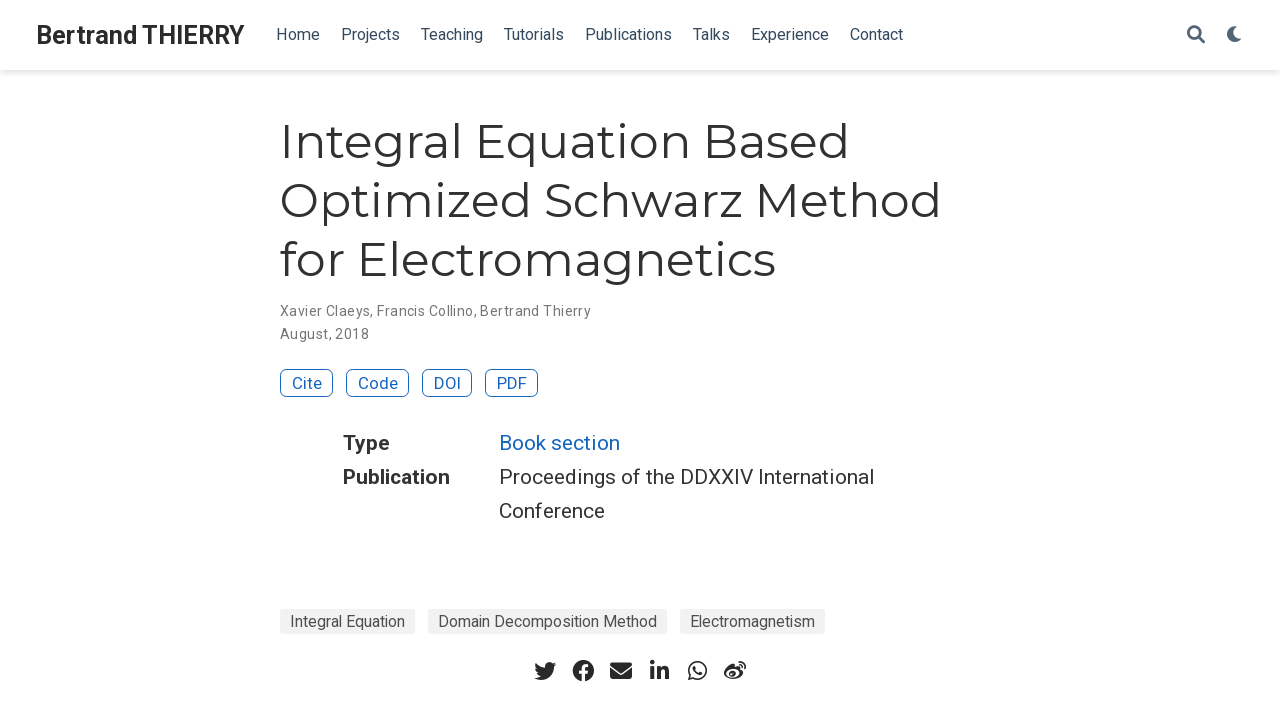

--- FILE ---
content_type: text/html; charset=utf-8
request_url: https://bthierry.pages.math.cnrs.fr/publication/ddm_efie/
body_size: 20650
content:
<!DOCTYPE html>
<!-- This site was created with Wowchemy. https://www.wowchemy.com -->
<!-- Last Published: January 25, 2023 --><html lang="en-us" >


<head>
  <meta charset="utf-8" />
  <meta name="viewport" content="width=device-width, initial-scale=1" />
  <meta http-equiv="X-UA-Compatible" content="IE=edge" />
  
  
  
    <meta name="generator" content="Wowchemy 5.7.0 for Hugo" />
  

  
  












  
  










  







  
  
  <link rel="preconnect" href="https://fonts.gstatic.com" crossorigin />
  

  
  
  
    
      
      <link rel="preload" as="style" href="https://fonts.googleapis.com/css2?family=Montserrat:wght@400;700&family=Roboto+Mono&family=Roboto:wght@400;700&display=swap">
      <link rel="stylesheet" href="https://fonts.googleapis.com/css2?family=Montserrat:wght@400;700&family=Roboto+Mono&family=Roboto:wght@400;700&display=swap" media="print" onload="this.media='all'">
    
  

  
  

  
  

  

  <link rel="stylesheet" href="/css/vendor-bundle.min.16f785cdb553c8c4431db6775122af35.css" media="print" onload="this.media='all'">

  
  
  
    
    
      <link rel="stylesheet" href="https://cdn.jsdelivr.net/npm/academicons@1.9.2/css/academicons.min.css" integrity="sha512-KlJCpRsLf+KKu2VQa5vmRuClRFjxc5lXO03ixZt82HZUk41+1I0bD8KBSA0fY290ayMfWYI9udIqeOWSu1/uZg==" crossorigin="anonymous" media="print" onload="this.media='all'">
    

    
    
    
    
      
      
    
    
    

    
    
    

    

    
    
      
      

      
      

      
    
      
      

      
      

      
    
      
      

      
      

      
    
      
      

      
      

      
    
      
      

      
      

      
    
      
      

      
      

      
    
      
      

      
      

      
    
      
      

      
      

      
    
      
      

      
      

      
    
      
      

      
      

      
    
      
      

      
      
        
      

      
    
      
      

      
      

      
    
      
      

      
      

      
    
  

  
  
  
  
  
  
  <link rel="stylesheet" href="/css/wowchemy.0f229d4b7ebad1917a9a357cba2effab.css" />

  
  
  

  
  
  
  
  
  
  
    
    
    <link rel="stylesheet" href="/css/libs/chroma/github-light.min.css" title="hl-light" media="print" onload="this.media='all'" >
    <link rel="stylesheet" href="/css/libs/chroma/dracula.min.css" title="hl-dark" media="print" onload="this.media='all'" disabled>
  

  
  


























  
  
  






  <meta name="author" content="Bertrand Thierry" />





  

<meta name="description" content="" />



<link rel="alternate" hreflang="en-us" href="http://bthierry.pages.math.cnrs.fr/publication/ddm_efie/" />
<link rel="canonical" href="http://bthierry.pages.math.cnrs.fr/publication/ddm_efie/" />



  <link rel="manifest" href="/manifest.webmanifest" />



<link rel="icon" type="image/png" href="/media/icon_hu2630c4a926520d9485d3ad3614790246_2259_32x32_fill_lanczos_center_3.png" />
<link rel="apple-touch-icon" type="image/png" href="/media/icon_hu2630c4a926520d9485d3ad3614790246_2259_180x180_fill_lanczos_center_3.png" />

<meta name="theme-color" content="#1565c0" />










  
  






<meta property="twitter:card" content="summary" />
<meta property="twitter:image" content="http://bthierry.pages.math.cnrs.fr/media/icon_hu2630c4a926520d9485d3ad3614790246_2259_512x512_fill_lanczos_center_3.png" />
<meta property="og:site_name" content="Bertrand THIERRY" />
<meta property="og:url" content="http://bthierry.pages.math.cnrs.fr/publication/ddm_efie/" />
<meta property="og:title" content="Integral Equation Based Optimized Schwarz Method for Electromagnetics | Bertrand THIERRY" />
<meta property="og:description" content="" /><meta property="og:image" content="http://bthierry.pages.math.cnrs.fr/media/icon_hu2630c4a926520d9485d3ad3614790246_2259_512x512_fill_lanczos_center_3.png" /><meta property="og:locale" content="en-us" />

  
    <meta
      property="article:published_time"
      content="2018-08-03T10:45:08&#43;02:00"
    />
  
  
    <meta property="article:modified_time" content="2018-08-03T10:45:08&#43;02:00">
  






    









<script type="application/ld+json">
{
  "@context": "https://schema.org",
  "@type": "Article",
  "mainEntityOfPage": {
    "@type": "WebPage",
    "@id": "http://bthierry.pages.math.cnrs.fr/publication/ddm_efie/"
  },
  "headline": "Integral Equation Based Optimized Schwarz Method for Electromagnetics",
  
  "datePublished": "2018-08-03T10:45:08+02:00",
  "dateModified": "2018-08-03T10:45:08+02:00",
  
  "author": {
    "@type": "Person",
    "name": "Xavier Claeys"
  },
  
  "publisher": {
    "@type": "Organization",
    "name": "Bertrand THIERRY",
    "logo": {
      "@type": "ImageObject",
      "url": "http://bthierry.pages.math.cnrs.fr/media/icon_hu2630c4a926520d9485d3ad3614790246_2259_192x192_fill_lanczos_center_3.png"
    }
  },
  "description": ""
}
</script>

  

  




  
  
  

  
  

  


  
  <title>Integral Equation Based Optimized Schwarz Method for Electromagnetics | Bertrand THIERRY</title>

  
  
  
  











</head>


<body id="top" data-spy="scroll" data-offset="70" data-target="#TableOfContents" class="page-wrapper   " data-wc-page-id="8245663d7b0d52152a7672ddbf4db014" >

  
  
  
  
  
  
  
  
  
  <script src="/js/wowchemy-init.min.ec9d49ca50e4b80bdb08f0417a28ed84.js"></script>

  


<aside class="search-modal" id="search">
  <div class="container">
    <section class="search-header">

      <div class="row no-gutters justify-content-between mb-3">
        <div class="col-6">
          <h1>Search</h1>
        </div>
        <div class="col-6 col-search-close">
          <a class="js-search" href="#" aria-label="Close"><i class="fas fa-times-circle text-muted" aria-hidden="true"></i></a>
        </div>
      </div>

      <div id="search-box">
        
        <input name="q" id="search-query" placeholder="Search..." autocapitalize="off"
        autocomplete="off" autocorrect="off" spellcheck="false" type="search" class="form-control"
        aria-label="Search...">
        
      </div>

      
      

      

    </section>
    <section class="section-search-results">

      <div id="search-hits">
        
      </div>

    </section>
  </div>
</aside>



  <div class="page-header header--fixed">
  
  
  
  
  












<header>
  <nav class="navbar navbar-expand-lg navbar-light compensate-for-scrollbar" id="navbar-main">
    <div class="container-xl">

      
      <div class="d-none d-lg-inline-flex">
        <a class="navbar-brand" href="/">Bertrand THIERRY</a>
      </div>
      

      
      <button type="button" class="navbar-toggler" data-toggle="collapse"
              data-target="#navbar-content" aria-controls="navbar-content" aria-expanded="false" aria-label="Toggle navigation">
      <span><i class="fas fa-bars"></i></span>
      </button>
      

      
      <div class="navbar-brand-mobile-wrapper d-inline-flex d-lg-none">
        <a class="navbar-brand" href="/">Bertrand THIERRY</a>
      </div>
      

      
      
      <div class="navbar-collapse main-menu-item collapse justify-content-start" id="navbar-content">

        
        <ul class="navbar-nav d-md-inline-flex">
          

          

          
          
          
            
          

          

          
          
          
          

          
            
              
              
            
            
              
              
              
                
              
              
            
          

          <li class="nav-item">
            <a class="nav-link " href="/#about"><span>Home</span></a>
          </li>

          
          

          

          
          
          
            
          

          

          
          
          
          

          
            
              
              
            
            
              
              
              
                
              
              
            
          

          <li class="nav-item">
            <a class="nav-link " href="/#projects"><span>Projects</span></a>
          </li>

          
          

          

          
          
          
            
          

          

          
          
          
          

          
            
              
              
            
            
              
              
              
                
              
              
            
          

          <li class="nav-item">
            <a class="nav-link " href="/#teaching"><span>Teaching</span></a>
          </li>

          
          

          

          
          
          
            
          

          

          
          
          
          

          
            
              
              
            
            
              
              
              
                
              
              
            
          

          <li class="nav-item">
            <a class="nav-link " href="/#tutorial"><span>Tutorials</span></a>
          </li>

          
          

          

          
          
          
            
          

          

          
          
          
          

          
            
              
              
            
            
              
              
              
                
              
              
            
          

          <li class="nav-item">
            <a class="nav-link " href="/#publications"><span>Publications</span></a>
          </li>

          
          

          

          
          
          
            
          

          

          
          
          
          

          
            
              
              
            
            
              
              
              
                
              
              
            
          

          <li class="nav-item">
            <a class="nav-link " href="/#talks"><span>Talks</span></a>
          </li>

          
          

          

          
          
          
            
          

          

          
          
          
          

          
            
              
              
            
            
              
              
              
                
              
              
            
          

          <li class="nav-item">
            <a class="nav-link " href="/#experience"><span>Experience</span></a>
          </li>

          
          

          

          
          
          
            
          

          

          
          
          
          

          
            
              
              
            
            
              
              
              
                
              
              
            
          

          <li class="nav-item">
            <a class="nav-link " href="/#contact"><span>Contact</span></a>
          </li>

          
          

        

          
        </ul>
      </div>

      <ul class="nav-icons navbar-nav flex-row ml-auto d-flex pl-md-2">

        
        
          
        

        
        
        
        <li class="nav-item">
          <a class="nav-link js-search" href="#" aria-label="Search"><i class="fas fa-search" aria-hidden="true"></i></a>
        </li>
        

        
        
        
        <li class="nav-item dropdown theme-dropdown">
          <a href="#" class="nav-link" data-toggle="dropdown" aria-haspopup="true" aria-label="Display preferences">
            <i class="fas fa-moon" aria-hidden="true"></i>
          </a>
          <div class="dropdown-menu">
            <a href="#" class="dropdown-item js-set-theme-light">
              <span>Light</span>
            </a>
            <a href="#" class="dropdown-item js-set-theme-dark">
              <span>Dark</span>
            </a>
            <a href="#" class="dropdown-item js-set-theme-auto">
              <span>Automatic</span>
            </a>
          </div>
        </li>
        

        
        

      </ul>

    </div>
  </nav>
</header>


  </div>

  <div class="page-body">
    
    
    

    








<div class="pub">

  













  

  
  
  
<div class="article-container pt-3">
  <h1>Integral Equation Based Optimized Schwarz Method for Electromagnetics</h1>

  

  
    


<div class="article-metadata">

  
  
  
  
  <div>
    

  <span >
      Xavier Claeys</span>, <span >
      Francis Collino</span>, <span >
      Bertrand Thierry</span>
  </div>
  
  

  
  <span class="article-date">
    
    
      
    
    August, 2018
  </span>
  

  

  

  
  
  
  

  
  

</div>

    




<div class="btn-links mb-3">
  
  








  





<a href="#" class="btn btn-outline-primary btn-page-header js-cite-modal"
        data-filename="/publication/ddm_efie/cite.bib">
  Cite
</a>


  
  
    
  
<a class="btn btn-outline-primary btn-page-header" href="https://github.com/Bertbk/IEOSM" target="_blank" rel="noopener">
  Code
</a>












<a class="btn btn-outline-primary btn-page-header" href="https://doi.org/10.1007/978-3-319-93873-8_16" target="_blank" rel="noopener">
  DOI
</a>


  
  
  
    
  
  
  
  
  
    
    
      
    
  
  <a class="btn btn-outline-primary btn-page-header" href="/publication/ddm_efie/ClaeysCollinoThierry2017.pdf" >
    PDF</a>


</div>


  
</div>



  <div class="article-container">

    

    
    
    <div class="row">
      <div class="col-md-1"></div>
      <div class="col-md-10">
        <div class="row">
          <div class="col-12 col-md-3 pub-row-heading">Type</div>
          <div class="col-12 col-md-9">
            <a href="/publication/#6">
              Book section
            </a>
          </div>
        </div>
      </div>
      <div class="col-md-1"></div>
    </div>
    <div class="d-md-none space-below"></div>
    

    
    <div class="row">
      <div class="col-md-1"></div>
      <div class="col-md-10">
        <div class="row">
          <div class="col-12 col-md-3 pub-row-heading">Publication</div>
          <div class="col-12 col-md-9">Proceedings of the DDXXIV International Conference</div>
        </div>
      </div>
      <div class="col-md-1"></div>
    </div>
    <div class="d-md-none space-below"></div>
    

    <div class="space-below"></div>

    <div class="article-style"></div>

    





<div class="article-tags">
  
  <a class="badge badge-light" href="/tag/integral-equation/">Integral Equation</a>
  
  <a class="badge badge-light" href="/tag/domain-decomposition-method/">Domain Decomposition Method</a>
  
  <a class="badge badge-light" href="/tag/electromagnetism/">Electromagnetism</a>
  
</div>



<div class="share-box">
  <ul class="share">
    
      
      
      
        
      
      
      
      
      
      
      
      <li>
        <a href="https://twitter.com/intent/tweet?url=http%3A%2F%2Fbthierry.pages.math.cnrs.fr%2Fpublication%2Fddm_efie%2F&amp;text=Integral&#43;Equation&#43;Based&#43;Optimized&#43;Schwarz&#43;Method&#43;for&#43;Electromagnetics" target="_blank" rel="noopener" class="share-btn-twitter" aria-label="twitter">
          <i class="fab fa-twitter"></i>
        </a>
      </li>
    
      
      
      
        
      
      
      
      
      
      
      
      <li>
        <a href="https://www.facebook.com/sharer.php?u=http%3A%2F%2Fbthierry.pages.math.cnrs.fr%2Fpublication%2Fddm_efie%2F&amp;t=Integral&#43;Equation&#43;Based&#43;Optimized&#43;Schwarz&#43;Method&#43;for&#43;Electromagnetics" target="_blank" rel="noopener" class="share-btn-facebook" aria-label="facebook">
          <i class="fab fa-facebook"></i>
        </a>
      </li>
    
      
      
      
        
      
      
      
      
      
      
      
        
      
      <li>
        <a href="mailto:?subject=Integral%20Equation%20Based%20Optimized%20Schwarz%20Method%20for%20Electromagnetics&amp;body=http%3A%2F%2Fbthierry.pages.math.cnrs.fr%2Fpublication%2Fddm_efie%2F" target="_blank" rel="noopener" class="share-btn-email" aria-label="envelope">
          <i class="fas fa-envelope"></i>
        </a>
      </li>
    
      
      
      
        
      
      
      
      
      
      
      
      <li>
        <a href="https://www.linkedin.com/shareArticle?url=http%3A%2F%2Fbthierry.pages.math.cnrs.fr%2Fpublication%2Fddm_efie%2F&amp;title=Integral&#43;Equation&#43;Based&#43;Optimized&#43;Schwarz&#43;Method&#43;for&#43;Electromagnetics" target="_blank" rel="noopener" class="share-btn-linkedin" aria-label="linkedin-in">
          <i class="fab fa-linkedin-in"></i>
        </a>
      </li>
    
      
      
      
        
      
      
      
      
      
      
      
      <li>
        <a href="whatsapp://send?text=Integral&#43;Equation&#43;Based&#43;Optimized&#43;Schwarz&#43;Method&#43;for&#43;Electromagnetics%20http%3A%2F%2Fbthierry.pages.math.cnrs.fr%2Fpublication%2Fddm_efie%2F" target="_blank" rel="noopener" class="share-btn-whatsapp" aria-label="whatsapp">
          <i class="fab fa-whatsapp"></i>
        </a>
      </li>
    
      
      
      
        
      
      
      
      
      
      
      
      <li>
        <a href="https://service.weibo.com/share/share.php?url=http%3A%2F%2Fbthierry.pages.math.cnrs.fr%2Fpublication%2Fddm_efie%2F&amp;title=Integral&#43;Equation&#43;Based&#43;Optimized&#43;Schwarz&#43;Method&#43;for&#43;Electromagnetics" target="_blank" rel="noopener" class="share-btn-weibo" aria-label="weibo">
          <i class="fab fa-weibo"></i>
        </a>
      </li>
    
  </ul>
</div>











  
  
    




  
    




  
    




  
















  </div>
</div>
  </div>

  <div class="page-footer">
    
    
    <div class="container">
      <footer class="site-footer">

  












  
  
  
  
  













  
  <p class="powered-by copyright-license-text">
    Hosted by the <a href="https://mathrice.fr/" target="_blank" rel="noopener">GdS 2754 Mathrice</a>. <br> <a href="legal">Legal notice</a>.
  </p>
  





  <p class="powered-by">
    
    
    
      
      
      
      
      
      
      Published with <a href="https://wowchemy.com/?utm_campaign=poweredby" target="_blank" rel="noopener">Wowchemy</a> — the free, <a href="https://github.com/wowchemy/wowchemy-hugo-themes" target="_blank" rel="noopener">open source</a> website builder that empowers creators.
    
  </p>
</footer>

    </div>
    
  </div>

  


<script src="/js/vendor-bundle.min.d26509351aa0ff874abbee824e982e9b.js"></script>




  

  
  

  













  
  <script id="search-hit-fuse-template" type="text/x-template">
    <div class="search-hit" id="summary-{{key}}">
      <div class="search-hit-content">
        <div class="search-hit-name">
          <a href="{{relpermalink}}">{{title}}</a>
          <div class="article-metadata search-hit-type">{{type}}</div>
          <p class="search-hit-description">{{snippet}}</p>
        </div>
      </div>
    </div>
  </script>
  
    <script src="https://cdn.jsdelivr.net/gh/krisk/Fuse@v3.2.1/dist/fuse.min.js" integrity="sha512-o38bmzBGX+hD3JHWUFCDA09btWaqrNmoJ3RXLlrysA7PP01Kgs4UlE4MhelE1v5dJR3+cxlR4qQlotsW7jKsnw==" crossorigin="anonymous"></script>
    <script src="https://cdn.jsdelivr.net/gh/julmot/mark.js@8.11.1/dist/jquery.mark.min.js" integrity="sha512-mhbv5DqBMgrWL+32MmsDOt/OAvqr/cHimk6B8y/bx/xS88MVkYGPiVv2ixKVrkywF2qHplNRUvFsAHUdxZ3Krg==" crossorigin="anonymous"></script>
  












  
  
  
  
  
  
  







<script id="page-data" type="application/json">{"use_headroom":true}</script>



  <script src="/js/wowchemy-headroom.db4755770454eb63685f8de785c0a172.js" type="module"></script>









  
  


<script src="/en/js/wowchemy.min.e8ee06ba8371980ffde659871dd593b0.js"></script>







  
<div id="modal" class="modal fade" role="dialog">
  <div class="modal-dialog">
    <div class="modal-content">
      <div class="modal-header">
        <h5 class="modal-title">Cite</h5>
        <button type="button" class="close" data-dismiss="modal" aria-label="Close">
          <span aria-hidden="true">&times;</span>
        </button>
      </div>
      <div class="modal-body">
        
        <pre><code></code></pre>
      </div>
      <div class="modal-footer">
        <a class="btn btn-outline-primary my-1 js-copy-cite" href="#" target="_blank">
          <i class="fas fa-copy"></i> Copy
        </a>
        <a class="btn btn-outline-primary my-1 js-download-cite" href="#" target="_blank">
          <i class="fas fa-download"></i> Download
        </a>
        <div id="modal-error"></div>
      </div>
    </div>
  </div>
</div>


  <script src="/js/wowchemy-publication.68f8d7090562ca65fc6d3cb3f8f2d2cb.js" type="module"></script>


















</body>
</html>


--- FILE ---
content_type: application/javascript
request_url: https://bthierry.pages.math.cnrs.fr/en/js/wowchemy.min.e8ee06ba8371980ffde659871dd593b0.js
body_size: 22349
content:
/*! Wowchemy v5.7.0 | https://wowchemy.com/ */
/*! Copyright 2016-present George Cushen (https://georgecushen.com/) */
/*! License: https://github.com/wowchemy/wowchemy-hugo-themes/blob/main/LICENSE.md */

;
(()=>{(()=>{var t,i,c,l,d,m,p,y,_,E,k,e=Object.assign||function(e){for(var t,s,n=1;n<arguments.length;n++){t=arguments[n];for(s in t)Object.prototype.hasOwnProperty.call(t,s)&&(e[s]=t[s])}return e},s=function(t){return t.tagName==="IMG"},S=function(t){return NodeList.prototype.isPrototypeOf(t)},o=function(t){return t&&t.nodeType===1},v=function(t){var n=t.currentSrc||t.src;return n.substr(-4).toLowerCase()===".svg"},C=function(t){try{return Array.isArray(t)?t.filter(s):S(t)?[].slice.call(t).filter(s):o(t)?[t].filter(s):typeof t=="string"?[].slice.call(document.querySelectorAll(t)).filter(s):[]}catch{throw new TypeError(`The provided selector is invalid.
Expects a CSS selector, a Node element, a NodeList or an array.
See: https://github.com/francoischalifour/medium-zoom`)}},R=function(t){var n=document.createElement("div");return n.classList.add("medium-zoom-overlay"),n.style.background=t,n},L=function(t){var s=t.getBoundingClientRect(),o=s.top,i=s.left,a=s.width,r=s.height,n=t.cloneNode(),c=window.pageYOffset||document.documentElement.scrollTop||document.body.scrollTop||0,l=window.pageXOffset||document.documentElement.scrollLeft||document.body.scrollLeft||0;return n.removeAttribute("id"),n.style.position="absolute",n.style.top=o+c+"px",n.style.left=i+l+"px",n.style.width=a+"px",n.style.height=r+"px",n.style.transform="",n},n=function(n,s){var i,o=e({bubbles:!1,cancelable:!1,detail:void 0},s);return typeof window.CustomEvent=="function"?new CustomEvent(n,o):(i=document.createEvent("CustomEvent"),i.initCustomEvent(n,o.bubbles,o.cancelable,o.detail),i)},O=function(s){var r,u,_=arguments.length>1&&arguments[1]!==void 0?arguments[1]:{},p=window.Promise||function(t){function n(){}t(n,n)},F=function(t){var n=t.target;if(n===u){l();return}if(c.indexOf(n)===-1)return;b({target:n})},M=function(){if(d||!i.original)return;var t=window.pageYOffset||document.documentElement.scrollTop||document.body.scrollTop||0;Math.abs(m-t)>a.scrollOffset&&setTimeout(l,150)},S=function(t){var n=t.key||t.keyCode;(n==="Escape"||n==="Esc"||n===27)&&l()},k=function(){var l,s=arguments.length>0&&arguments[0]!==void 0?arguments[0]:{},i=s;return s.background&&(u.style.background=s.background),s.container&&s.container instanceof Object&&(i.container=e({},a.container,s.container)),s.template&&(l=o(s.template)?s.template:document.querySelector(s.template),i.template=l),a=e({},a,i),c.forEach(function(e){e.dispatchEvent(n("medium-zoom:update",{detail:{zoom:r}}))}),r},j=function(){var n=arguments.length>0&&arguments[0]!==void 0?arguments[0]:{};return O(e({},a,n))},f=function(){for(var n,s=arguments.length,o=Array(s),t=0;t<s;t++)o[t]=arguments[t];return n=o.reduce(function(e,t){return[].concat(e,C(t))},[]),n.filter(function(e){return c.indexOf(e)===-1}).forEach(function(e){c.push(e),e.classList.add("medium-zoom-image")}),h.forEach(function(e){var t=e.type,s=e.listener,o=e.options;n.forEach(function(e){e.addEventListener(t,s,o)})}),r},A=function(){for(var o,a=arguments.length,s=Array(a),t=0;t<a;t++)s[t]=arguments[t];return i.zoomed&&l(),o=s.length>0?s.reduce(function(e,t){return[].concat(e,C(t))},[]):c,o.forEach(function(e){e.classList.remove("medium-zoom-image"),e.dispatchEvent(n("medium-zoom:detach",{detail:{zoom:r}}))}),c=c.filter(function(e){return o.indexOf(e)===-1}),r},x=function(t,n){var s=arguments.length>2&&arguments[2]!==void 0?arguments[2]:{};return c.forEach(function(e){e.addEventListener("medium-zoom:"+t,n,s)}),h.push({type:"medium-zoom:"+t,listener:n,options:s}),r},w=function(t,n){var s=arguments.length>2&&arguments[2]!==void 0?arguments[2]:{};return c.forEach(function(e){e.removeEventListener("medium-zoom:"+t,n,s)}),h=h.filter(function(e){return e.type!=="medium-zoom:"+t||e.listener.toString()!==n.toString()}),r},g=function(){var f=arguments.length>0&&arguments[0]!==void 0?arguments[0]:{},s=f.target,h=function(){if(n={width:document.documentElement.clientWidth,height:document.documentElement.clientHeight,left:0,top:0,right:0,bottom:0},s=void 0,r=void 0,a.container)if(a.container instanceof Object)n=e({},n,a.container),s=n.width-n.left-n.right-a.margin*2,r=n.height-n.top-n.bottom-a.margin*2;else{var n,A=o(a.container)?a.container:document.querySelector(a.container),d=A.getBoundingClientRect(),p=d.width,C=d.height,w=d.left,_=d.top;n=e({},n,{width:p,height:C,left:w,top:_})}var s=s||n.width-a.margin*2,r=r||n.height-a.margin*2,c=i.zoomedHd||i.original,b=v(c)?s:c.naturalWidth||s,g=v(c)?r:c.naturalHeight||r,l=c.getBoundingClientRect(),j=l.top,y=l.left,f=l.width,m=l.height,O=Math.min(b,s)/f,x=Math.min(g,r)/m,u=Math.min(O,x),E=(-y+(s-f)/2+a.margin+n.left)/u,k=(-j+(r-m)/2+a.margin+n.top)/u,h="scale("+u+") translate3d("+E+"px, "+k+"px, 0)";i.zoomed.style.transform=h,i.zoomedHd&&(i.zoomedHd.style.transform=h)};return new p(function(e){if(s&&c.indexOf(s)===-1){e(r);return}var t,f,p,g,v=function t(){d=!1,i.zoomed.removeEventListener("transitionend",t),i.original.dispatchEvent(n("medium-zoom:opened",{detail:{zoom:r}})),e(r)};if(i.zoomed){e(r);return}if(s)i.original=s;else if(c.length>0)f=c,i.original=f[0];else{e(r);return}i.original.dispatchEvent(n("medium-zoom:open",{detail:{zoom:r}})),m=window.pageYOffset||document.documentElement.scrollTop||document.body.scrollTop||0,d=!0,i.zoomed=L(i.original),document.body.appendChild(u),a.template&&(p=o(a.template)?a.template:document.querySelector(a.template),i.template=document.createElement("div"),i.template.appendChild(p.content.cloneNode(!0)),document.body.appendChild(i.template)),document.body.appendChild(i.zoomed),window.requestAnimationFrame(function(){document.body.classList.add("medium-zoom--opened")}),i.original.classList.add("medium-zoom-image--hidden"),i.zoomed.classList.add("medium-zoom-image--opened"),i.zoomed.addEventListener("click",l),i.zoomed.addEventListener("transitionend",v),i.original.getAttribute("data-zoom-src")?(i.zoomedHd=i.zoomed.cloneNode(),i.zoomedHd.removeAttribute("srcset"),i.zoomedHd.removeAttribute("sizes"),i.zoomedHd.src=i.zoomed.getAttribute("data-zoom-src"),i.zoomedHd.onerror=function(){clearInterval(t),console.warn("Unable to reach the zoom image target "+i.zoomedHd.src),i.zoomedHd=null,h()},t=setInterval(function(){i.zoomedHd.complete&&(clearInterval(t),i.zoomedHd.classList.add("medium-zoom-image--opened"),i.zoomedHd.addEventListener("click",l),document.body.appendChild(i.zoomedHd),h())},10)):i.original.hasAttribute("srcset")?(i.zoomedHd=i.zoomed.cloneNode(),i.zoomedHd.removeAttribute("sizes"),i.zoomedHd.removeAttribute("loading"),g=i.zoomedHd.addEventListener("load",function(){i.zoomedHd.removeEventListener("load",g),i.zoomedHd.classList.add("medium-zoom-image--opened"),i.zoomedHd.addEventListener("click",l),document.body.appendChild(i.zoomedHd),h()})):h()})},l=function(){return new p(function(e){if(d||!i.original){e(r);return}var t=function t(){i.original.classList.remove("medium-zoom-image--hidden"),document.body.removeChild(i.zoomed),i.zoomedHd&&document.body.removeChild(i.zoomedHd),document.body.removeChild(u),i.zoomed.classList.remove("medium-zoom-image--opened"),i.template&&document.body.removeChild(i.template),d=!1,i.zoomed.removeEventListener("transitionend",t),i.original.dispatchEvent(n("medium-zoom:closed",{detail:{zoom:r}})),i.original=null,i.zoomed=null,i.zoomedHd=null,i.template=null,e(r)};d=!0,document.body.classList.remove("medium-zoom--opened"),i.zoomed.style.transform="",i.zoomedHd&&(i.zoomedHd.style.transform=""),i.template&&(i.template.style.transition="opacity 150ms",i.template.style.opacity=0),i.original.dispatchEvent(n("medium-zoom:close",{detail:{zoom:r}})),i.zoomed.addEventListener("transitionend",t)})},b=function(){var t=arguments.length>0&&arguments[0]!==void 0?arguments[0]:{},n=t.target;return i.original?l():g({target:n})},y=function(){return a},E=function(){return c},T=function(){return i.original},c=[],h=[],d=!1,m=0,a=_,i={original:null,zoomed:null,zoomedHd:null,template:null};return Object.prototype.toString.call(s)==="[object Object]"?a=s:(s||typeof s=="string")&&f(s),a=e({margin:0,background:"#fff",scrollOffset:40,container:null,template:null},a),u=R(a.background),document.addEventListener("click",F),document.addEventListener("keyup",S),document.addEventListener("scroll",M),window.addEventListener("resize",l),r={open:g,close:l,toggle:b,update:k,clone:j,attach:f,detach:A,on:x,off:w,getOptions:y,getImages:E,getZoomedImage:T},r};function N(e,t){t===void 0&&(t={});var n,s,o=t.insertAt;if(!e||typeof document=="undefined")return;s=document.head||document.getElementsByTagName("head")[0],n=document.createElement("style"),n.type="text/css",o==="top"?s.firstChild?s.insertBefore(n,s.firstChild):s.appendChild(n):s.appendChild(n),n.styleSheet?n.styleSheet.cssText=e:n.appendChild(document.createTextNode(e))}E=".medium-zoom-overlay{position:fixed;top:0;right:0;bottom:0;left:0;opacity:0;transition:opacity .3s;will-change:opacity}.medium-zoom--opened .medium-zoom-overlay{cursor:pointer;cursor:zoom-out;opacity:1}.medium-zoom-image{cursor:pointer;cursor:zoom-in;transition:transform .3s cubic-bezier(.2,0,.2,1)!important}.medium-zoom-image--hidden{visibility:hidden}.medium-zoom-image--opened{position:relative;cursor:pointer;cursor:zoom-out;will-change:transform}",N(E),k=O,m="production",i={copied:"Copied",copy:"Copy"},p=!0;function b(e,t){const n=e.getBoundingClientRect(),o={height:e.clientHeight,width:e.clientWidth},s=t.getBoundingClientRect(),i=s.top>=n.top&&s.bottom<=n.top+o.height;i||(e.scrollTop=s.top+e.scrollTop-n.top)}function r(){let e=document.getElementById("navbar-main"),t=e?e.getBoundingClientRect().height:0;return console.debug("Navbar height: "+t),t}function g(e,t=0){if(e=typeof e=="undefined"||typeof e=="object"?decodeURIComponent(window.location.hash):e,$(e).length){e="#"+$.escapeSelector(e.substring(1));let n=Math.ceil($(e).offset().top-r());$("body").addClass("scrolling"),$("html, body").animate({scrollTop:n},t,function(){$("body").removeClass("scrolling")})}else console.debug("Cannot scroll to target `#"+e+"`. ID not found!")}function j(){let e=$("body"),t=e.data("bs.scrollspy");t&&(t._config.offset=r(),e.data("bs.scrollspy",t),e.scrollspy("refresh"))}$("#navbar-main li.nav-item a.nav-link, .js-scroll").on("click",function(e){let t=this.hash;if(this.pathname===window.location.pathname&&t&&$(t).length&&$(".js-widget-page").length>0){e.preventDefault();let n=Math.ceil($(t).offset().top-r());$("html, body").animate({scrollTop:n},800)}}),$(document).on("click",".navbar-collapse.show",function(e){let t=$(e.target).is("a")?$(e.target):$(e.target).parent();t.is("a")&&t.attr("class")!="dropdown-toggle"&&$(this).collapse("hide")}),$("body").on("mouseenter mouseleave",".dropdown",function(e){var t=$(e.target).closest(".dropdown"),n=$(".dropdown-menu",t);t.addClass("show"),n.addClass("show"),setTimeout(function(){t[t.is(":hover")?"addClass":"removeClass"]("show"),n[t.is(":hover")?"addClass":"removeClass"]("show")},300)}),$(window).resize(function(){clearTimeout(y),y=setTimeout(j,200)}),window.addEventListener("hashchange",g);function P(e,t){m==="production"&&$.getJSON("https://api.github.com/repos/"+t+"/tags").done(function(t){let n=t[0];$(e).append(" "+n.name)}).fail(function(e,t,n){let s=t+", "+n;console.log("Request Failed: "+s)})}function w(e,t=600){e.style.display="",e.style.opacity="0";let s=+new Date,n=function(){e.style.opacity=(+e.style.opacity+(new Date-s)/t).toString(),s=+new Date,+e.style.opacity<1&&(window.requestAnimationFrame&&requestAnimationFrame(n)||setTimeout(n,16))};n()}t=document.body;function x(){return parseInt(localStorage.getItem("wcTheme")||2)}function f(){return Boolean(window.wc.darkLightEnabled)}function T(){if(!f())return console.debug("User theming disabled."),{isDarkTheme:window.wc.isSiteThemeDark,themeMode:window.wc.isSiteThemeDark?1:0};console.debug("User theming enabled.");let e,n=x();switch(console.debug(`User's theme variation: ${n}`),n){case 0:e=!1;break;case 1:e=!0;break;default:window.matchMedia("(prefers-color-scheme: dark)").matches?e=!0:window.matchMedia("(prefers-color-scheme: light)").matches?e=!1:e=window.wc.isSiteThemeDark;break}return e&&!t.classList.contains("dark")?(console.debug("Applying Wowchemy dark theme"),document.body.classList.add("dark")):!e&&t.classList.contains("dark")&&(console.debug("Applying Wowchemy light theme"),document.body.classList.remove("dark")),{isDarkTheme:e,themeMode:n}}function a(e){if(!f()){console.debug("Cannot change theme - user theming disabled.");return}let t;switch(e){case 0:localStorage.setItem("wcTheme","0"),t=!1,console.debug("User changed theme variation to Light.");break;case 1:localStorage.setItem("wcTheme","1"),t=!0,console.debug("User changed theme variation to Dark.");break;default:localStorage.setItem("wcTheme","2"),window.matchMedia("(prefers-color-scheme: dark)").matches?t=!0:window.matchMedia("(prefers-color-scheme: light)").matches?t=!1:t=window.wc.isSiteThemeDark,console.debug("User changed theme variation to Auto.");break}h(t,e)}function A(e){let t=document.querySelector(".js-set-theme-light"),n=document.querySelector(".js-set-theme-dark"),s=document.querySelector(".js-set-theme-auto");if(t===null)return;switch(e){case 0:t.classList.add("dropdown-item-active"),n.classList.remove("dropdown-item-active"),s.classList.remove("dropdown-item-active");break;case 1:t.classList.remove("dropdown-item-active"),n.classList.add("dropdown-item-active"),s.classList.remove("dropdown-item-active");break;default:t.classList.remove("dropdown-item-active"),n.classList.remove("dropdown-item-active"),s.classList.add("dropdown-item-active");break}}function h(e,n=2,s=!1){const o=document.querySelector("link[title=hl-light]"),i=document.querySelector("link[title=hl-dark]"),a=o!==null||i!==null,r=document.querySelector("script[title=mermaid]")!==null;A(n);const c=new CustomEvent("wcThemeChange",{detail:{isDarkTheme:()=>e}});if(document.dispatchEvent(c),!s&&(e===!1&&!t.classList.contains("dark")||e===!0&&t.classList.contains("dark")))return;e===!1?(s||(Object.assign(document.body.style,{opacity:0,visibility:"visible"}),w(document.body,600)),t.classList.remove("dark"),a&&(console.debug("Setting HLJS theme to light"),o&&(o.disabled=!1),i&&(i.disabled=!0)),r&&(console.debug("Initializing Mermaid with light theme"),s?window.mermaid.initialize({startOnLoad:!0,theme:"default",securityLevel:"loose"}):location.reload())):e===!0&&(s||(Object.assign(document.body.style,{opacity:0,visibility:"visible"}),w(document.body,600)),t.classList.add("dark"),a&&(console.debug("Setting HLJS theme to dark"),o&&(o.disabled=!0),i&&(i.disabled=!1)),r&&(console.debug("Initializing Mermaid with dark theme"),s?window.mermaid.initialize({startOnLoad:!0,theme:"dark",securityLevel:"loose"}):location.reload()))}function M(e){if(!f())return;const s=e.matches;console.debug(`OS dark mode preference changed to ${s?"\u{1F312} on":"\u2600\uFE0F off"}.`);let n=x(),t;n===2&&(window.matchMedia("(prefers-color-scheme: dark)").matches?t=!0:window.matchMedia("(prefers-color-scheme: light)").matches?t=!1:t=window.wc.isSiteThemeDark,h(t,n))}console.debug(`Environment: ${m}`);function F(){if(window.history.replaceState){let e=window.location.protocol+"//"+window.location.host+window.location.pathname+window.location.hash;window.history.replaceState({path:e},"",e)}}function u(){if($("body").hasClass("searching"))$("[id=search-query]").blur(),$("body").removeClass("searching compensate-for-scrollbar"),F(),$("#fancybox-style-noscroll").remove();else{!$("#fancybox-style-noscroll").length&&document.body.scrollHeight>window.innerHeight&&($("head").append('<style id="fancybox-style-noscroll">.compensate-for-scrollbar{margin-right:'+(window.innerWidth-document.documentElement.clientWidth)+"px;}</style>"),$("body").addClass("compensate-for-scrollbar")),$("body").addClass("searching"),$(".search-results").css({opacity:0,visibility:"visible"}).animate({opacity:1},200);let e=document.querySelector(".ais-SearchBox-input");e?e.focus():$("#search-query").focus()}}function z(){$("#TableOfContents").addClass("nav flex-column"),$("#TableOfContents li").addClass("nav-item"),$("#TableOfContents li a").addClass("nav-link"),$("input[type='checkbox'][disabled]").parents("ul").addClass("task-list"),$("table").addClass(".table")}function D(e){return Array.prototype.filter.call(e.parentNode.children,function(t){return t!==e})}document.addEventListener("DOMContentLoaded",function(){z();let{isDarkTheme:s,themeMode:o}=T();h(s,o,!0);let t=document.querySelector(".docs-links .active"),n=document.querySelector(".docs-links");t&&n&&b(n,t);let e=".js-github-release";$(e).length>0&&P(e,$(e).data("repo"))}),$(window).on("load",function(){j();let t=document.querySelectorAll(".projects-container"),n=t.length;window.location.hash&&n===0&&g(decodeURIComponent(window.location.hash),0);let s=document.querySelector(".docs-toc .nav-link.active"),o=document.querySelector(".docs-toc");s&&o&&b(o,s);let e={};document.body.classList.contains("dark")?e.background="rgba(0,0,0,0.9)":e.background="rgba(255,255,255,0.9)",k("[data-zoomable]",e);let i=0;t.forEach(function(e,t){console.debug(`Loading Isotope instance ${t}`);let i,n=e.closest("section"),s="";n.querySelector(".isotope").classList.contains("js-layout-row")?s="fitRows":s="masonry";let r=n.querySelector(".default-project-filter"),o="*";r!==null&&(o=r.textContent),console.debug(`Default Isotope filter: ${o}`),imagesLoaded(e,function(){i=new Isotope(e,{itemSelector:".isotope-item",layoutMode:s,masonry:{gutter:20},filter:o});let t=n.querySelectorAll(".project-filters a");t.forEach(e=>e.addEventListener("click",t=>{t.preventDefault();let n=e.getAttribute("data-filter");console.debug(`Updating Isotope filter to ${n}`),i.arrange({filter:n}),e.classList.remove("active"),e.classList.add("active");let s=D(e);s.forEach(e=>{e.classList.remove("active"),e.classList.remove("all")})})),a()})});function a(){i++,i===n&&(console.debug(`All Portfolio Isotope instances loaded.`),window.location.hash&&g(decodeURIComponent(window.location.hash),0))}document.addEventListener("keyup",e=>{if(e.code==="Escape"){const e=document.body;e.classList.contains("searching")&&u()}if(e.key==="/"){let t=document.hasFocus()&&document.activeElement!==document.body&&document.activeElement!==document.documentElement&&document.activeElement||null,n=t instanceof HTMLInputElement||t instanceof HTMLTextAreaElement;p&&!n&&(e.preventDefault(),u())}}),p&&$(".js-search").click(function(e){e.preventDefault(),u()}),$('[data-toggle="tooltip"]').tooltip()}),d=document.querySelector(".js-set-theme-light"),l=document.querySelector(".js-set-theme-dark"),c=document.querySelector(".js-set-theme-auto"),d&&l&&c&&(d.addEventListener("click",e=>{e.preventDefault(),a(0)}),l.addEventListener("click",e=>{e.preventDefault(),a(1)}),c.addEventListener("click",e=>{e.preventDefault(),a(2)})),_=window.matchMedia("(prefers-color-scheme: dark)"),_.addEventListener("change",e=>{M(e)}),document.querySelectorAll("pre > code").forEach(e=>{const n=e.parentNode.parentNode,t=document.createElement("button");let o=["btn","btn-primary","btn-copy-code"];t.classList.add(...o),t.innerHTML=i.copy;function s(){t.innerHTML=i.copied,setTimeout(()=>{t.innerHTML=i.copy},2e3)}t.addEventListener("click",()=>{if(console.debug("Code block copy click. Is secure context for Clipboard API? "+window.isSecureContext),"clipboard"in navigator){navigator.clipboard.writeText(e.textContent),s();return}console.debug("Falling back to legacy clipboard copy");const t=document.createRange();t.selectNodeContents(e);const n=window.getSelection();n.removeAllRanges(),n.addRange(t);try{document.execCommand("copy"),s()}catch(e){console.error(e)}n.removeRange(t)}),n.classList.contains("highlight")?n.appendChild(t):e.parentNode.parentNode.parentNode.parentNode.parentNode.nodeName=="TABLE"?e.parentNode.parentNode.parentNode.parentNode.parentNode.appendChild(t):e.parentNode.appendChild(t)})})(),(()=>{var o={authors:"Authors",event:"Events",post:"Posts",project:"Projects",publication:"Publications",slides:"Slides"},i={no_results:"No results found",placeholder:"Search...",results:"results found"},t={indexURI:"/index.json",minLength:1,threshold:.3},n={shouldSort:!0,includeMatches:!0,tokenize:!0,threshold:t.threshold,location:0,distance:100,maxPatternLength:32,minMatchCharLength:t.minLength,keys:[{name:"title",weight:.99},{name:"summary",weight:.6},{name:"authors",weight:.5},{name:"content",weight:.2},{name:"tags",weight:.5},{name:"categories",weight:.5}]},e=60;function a(e){return decodeURIComponent((location.search.split(e+"=")[1]||"").split("&")[0]).replace(/\+/g," ")}function r(e){history.replaceState&&window.history.replaceState({path:e},"",e)}function s(e,t){let s=$("#search-query").val();if(s.length<1&&($("#search-hits").empty(),$("#search-common-queries").show()),!e&&s.length<n.minMatchCharLength)return;$("#search-hits").empty(),$("#search-common-queries").hide(),c(s,t);let o=window.location.protocol+"//"+window.location.host+window.location.pathname+"?q="+encodeURIComponent(s)+window.location.hash;r(o)}function c(e,t){let n=t.search(e);n.length>0?($("#search-hits").append('<h3 class="mt-0">'+n.length+" "+i.results+"</h3>"),l(e,n)):$("#search-hits").append('<div class="search-no-results">'+i.no_results+"</div>")}function l(t,s){$.each(s,function(s,i){let a=i.item.section,r="",c="",l=[];["publication","event"].includes(a)?r=i.item.summary:r=i.item.content,n.tokenize?l.push(t):$.each(i.matches,function(t,n){if(n.key=="content"){let t=n.indices[0][0]-e>0?n.indices[0][0]-e:0,s=n.indices[0][1]+e<r.length?n.indices[0][1]+e:r.length;c+=r.substring(t,s),l.push(n.value.substring(n.indices[0][0],n.indices[0][1]-n.indices[0][0]+1))}}),c.length<1&&(c+=i.item.summary);let u=$("#search-hit-fuse-template").html();a in o&&(a=o[a]);let h={key:s,title:i.item.title,type:a,relpermalink:i.item.relpermalink,snippet:c},m=d(u,h);$("#search-hits").append(m),$.each(l,function(e,t){$("#summary-"+s).mark(t)})})}function d(e,t){let n,s,o;for(n in t)s="\\{\\{\\s*"+n+"\\s*\\}\\}",o=new RegExp(s,"g"),e=e.replace(o,t[n]);return e}typeof Fuse=="function"&&$.getJSON(t.indexURI,function(e){let t=new Fuse(e,n),o=a("q");o&&($("body").addClass("searching"),$(".search-results").css({opacity:0,visibility:"visible"}).animate({opacity:1},200),$("#search-query").val(o),$("#search-query").focus(),s(!0,t)),$("#search-query").keyup(function(e){clearTimeout($.data(this,"searchTimer")),e.keyCode==13?s(!0,t):$(this).data("searchTimer",setTimeout(function(){s(!1,t)},250))})})})()})()